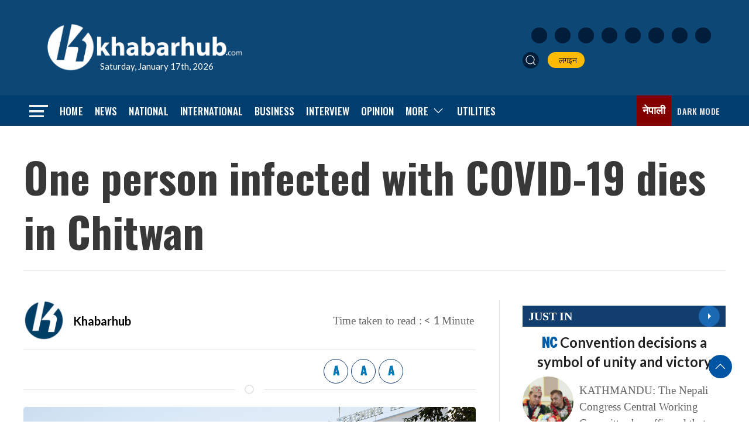

--- FILE ---
content_type: text/html; charset=utf-8
request_url: https://www.google.com/recaptcha/api2/aframe
body_size: 268
content:
<!DOCTYPE HTML><html><head><meta http-equiv="content-type" content="text/html; charset=UTF-8"></head><body><script nonce="N9s-ZB947-adIXvhzCvXLg">/** Anti-fraud and anti-abuse applications only. See google.com/recaptcha */ try{var clients={'sodar':'https://pagead2.googlesyndication.com/pagead/sodar?'};window.addEventListener("message",function(a){try{if(a.source===window.parent){var b=JSON.parse(a.data);var c=clients[b['id']];if(c){var d=document.createElement('img');d.src=c+b['params']+'&rc='+(localStorage.getItem("rc::a")?sessionStorage.getItem("rc::b"):"");window.document.body.appendChild(d);sessionStorage.setItem("rc::e",parseInt(sessionStorage.getItem("rc::e")||0)+1);localStorage.setItem("rc::h",'1768650428396');}}}catch(b){}});window.parent.postMessage("_grecaptcha_ready", "*");}catch(b){}</script></body></html>

--- FILE ---
content_type: text/css
request_url: https://english.khabarhub.com/wp-content/themes/Khabarhubenglish/style.css?ver=2.4.1
body_size: 7810
content:
/*
Theme Name: Khabarhub english naya
Theme URI: http://www.appharu.com
Author: Gopal Sangroula
Author URI: http://www.gopalsangroula.com.np
Description: Description
Version: 2.31.8.0.0
License: GNU General Public License v2 or later
License URI: LICENSE
Text Domain: appharu
*/
* {
    font-family: "Lato", sans-serif;
}

a {
    color: #222;
}

a:hover {
    color: #0e539a !important;
    transition: all .3s ease 0s;
}

.ah:hover {
    color: #333;
    background-size: 100% 2px;
    transition: all .3s ease 0s;
}

img {
    border-radius: 5px;
}

.ah-header {
    background: #0d4776;
}

/* .ah {
    color: #333;
    background: -webkit-gradient(linear, left top, right top, from(currentColor), to(currentColor));
    background: -webkit-linear-gradient(left, currentColor 0%, currentColor 100%);
    background: -o-linear-gradient(left, currentColor 0%, currentColor 100%);
    background: linear-gradient(to right, currentColor 0%, currentColor 100%);
    background-size: 0px 2px;
    background-position: 0 95%;
    -webkit-transition: background-size .25s cubic-bezier(.785, .135, .15, .86) 0s;
    -o-transition: background-size .25s cubic-bezier(.785, .135, .15, .86) 0s;
    transition: background-size .25s cubic-bezier(.785, .135, .15, .86) 0s;
    background-repeat: no-repeat;
} */

h1 {
    font-family: 'Oswald', sans-serif !important;
    line-height: 1.4;
    font-weight: 500;
    color: #000;
    line-height: 1.3 !important;
}

h2,
h3,
h4,
h5,
h6 {
    font-family: 'Oswald', sans-serif !important;
    line-height: 1.4;
    font-weight: 700;
    color: #000;
    line-height: 1.3 !important;
}

.ah-title-en {
    font-size: 15px;
    font-family: 'Oswald', sans-serif !important;
    font-weight: 700;
    letter-spacing: -.01em;
}

p {
    font-size: 1.2em;
    line-height: 1.5;
    font-family: 'gn-tittle';
}

.ah-word {
    color: #005ea9;
    font-family: "Freeman", sans-serif;
}

.wbg {
    background-color: #fcfcfc;
}

.ah-main-img {
    height: 350px;
    object-fit: cover;
    width: 100%;
}

#offcanvas-nav .custom-logo-link,
.footer .custom-logo-link {
    padding-bottom: 5px;
    display: block;
}

.np-border .uk-navbar-nav>li>a {
    min-height: 52px !important;
    padding: 0px 10px;
    font-family: "Oswald", sans-serif;
    letter-spacing: 0.01em;
    text-transform: uppercase;
}

.uk-navbar-item,
.uk-navbar-nav>li>a,
.uk-navbar-toggle {
    font-weight: 600;
    color: #111;
    font-size: 18px;
    text-transform: none;
    font-family: "Lato", sans-serif;
}

.menu-icon .uk-active {
    background: #116fef;
}
.np-border .uk-navbar-nav{
    gap: 15px !important;
}
.uk-overlay {
    padding: 15px 15px;
}

img:hover {
    opacity: .5;
}

.radio-btn-flip {

    -webkit-animation: pulse 2s infinite cubic-bezier(.66, 0, 0, 1);
    -moz-animation: pulse 2s infinite cubic-bezier(.66, 0, 0, 1);
    -ms-animation: pulse 2s infinite cubic-bezier(.66, 0, 0, 1);
    animation: pulse 2s infinite cubic-bezier(.66, 0, 0, 1);

}

/* .full-ah-nav {
    width: 100%;
    background: #003e6f !important;
    left: 0;
} */

.ah-sidebar P {
    text-align: start;
}

.recent-list {
    border: 1px solid #ddd;
    padding: 15px;
    scroll-behavior: smooth;
    height: 525px !important;
    overflow-y: auto;
}

.is-close {
    background: #f5c518 !important;
}

.is-close:hover {
    background: #f51818 !important;
    transform: rotate(180deg);
}

.ah-sidebar-img {
    height: 86px;
    border-radius: 50%;
    object-fit: cover;
}
.wp-caption {
    width: 100% !important; 
}
.widget:before {
    display: block;
    color: #aaa !important;
    text-transform: uppercase;
    padding: .2em 0 .2em .5em;
    content: 'advertisement';
    font-size: 9px;
}

.search-title {
    font-size: 27px;
    font-weight: 600;
    color: #29506f;
}

.ah-search-khb {
    font-size: 18px;
    margin-left: 20px;
    font-weight: 600;
    color: #1b68b3;
}

.nav-about {
    padding: 6px 0px;
    justify-content: space-around;
    background: #003e6f;
}

.nav-about>li>a {
    font-size: 18px !important;
    font-weight: 600;
    color: #fff !important;
}

.nav-about a:hover {
    background-color: #1b68b3 !important;
}

.cat-name {
    background: #113e6f;
    color: #fff;
    font-weight: 600;
    padding: 2px 15px;
    font-size: 16px;
    line-height: 14px;
    border-radius: 10px;
}

.search-model {
    width: 780px !important;
}

.icon-item {
    transition: background .2s ease-in-out;
    background-color: #001d3a;
    height: 27px;
    width: 27px;
}

.ent-small-img img {
    height: 220px;
}

.ent-small-img:first-child {
    margin-bottom: 25px;
}

.mid-mano:first-child {
    margin-bottom: 20px;
}

.radio-icon {
    background: #1b68b3;
    color: #fff !important;
    font-weight: 500 !important;
}

.eng-link {
    background: #820000;
    color: #fff !important;
    font-family: 'Mukta' !important;
}

.eng-date-ah {
    font-size: 15px;
    color: #fff;
    position: absolute;
    right: 70px;
    bottom: 24px;
}

.ah-dark-en {
    font-family: 'Oswald';
    font-size: 14px;
}

/* .uk-sticky-fixed .menu-icon li a {
    color: #fff !important;
}

.uk-sticky-fixed .mob-date {
    color: #fff !important;
}
 */
.main-banner a {
    font: 600 50px oswald;
    letter-spacing: -.02em;
    line-height: 1.2 !important;
    transition: all ease-in-out 0.7s;
    font-family: 'Oswald', sans-serif !important;
}

.pradesha-tab {
    margin-right: 40px;
    justify-content: space-between;
}

.board-memebr img {
    height: 170px;
    width: 170px;
    border-radius: 50%;
    object-fit: cover;
    border: 1px solid #031846;
    padding: 15px;
}

em {
    color: #000000;
}

.board-memebr .card-title {
    font-weight: 600;
    font-size: 18px;
    border-bottom: 2px solid #054abf;
    padding-bottom: 5px;
}

.team-name {
    padding: 0px 34px;
}

.fw-normal {
    font-weight: 500 !important;
    font-size: 16px !important;
}

.pradesha-tab li a {
    padding-right: 25px;
    font-size: 1.1rem !important;
    font-weight: bold;
}

.post-time {
    display: flex;
    align-items: center;
}

.cat {
    font-size: 3.25rem;
}

h5.cat span {
    font-weight: 600;
    color: #333a45;
    position: relative;
    font-family: jost, sans-serif;
}

.single-author .ah-author-info {
    color: #797979 !important;
    font-weight: 600;
}

.author-info {
    font-size: 16px !important;

    display: block;
    margin-bottom: 30px;
    padding-bottom: 5px;
}


.rajniti-img {
    height: 100px;
    object-fit: cover;
    width: 100%;
}

.trending-item {
    display: flex;
    align-items: center;
}

.bichar-img {
    height: 100px;
    width: 100px;
    border-radius: 50%;
}

.bichar-img img {
    height: 100px;
    width: 100px;
    border-radius: 50%;
    object-fit: cover;
}

.tendy a {
    padding: 0 7px;
    position: relative;
    font-size: 16px !important;
    font-weight: 500;
    color: #8c8c8c;
}

iframe {
    max-width: 100%;
}

.skip-ads {
    width: auto !important;
}

.skip-ads .widget img {
    object-fit: cover;
    margin: 0px !important;
    border-radius: 0 !important;
    opacity: 1;
}

.model-btn-skip {
    display: inline-block;
    line-height: 28px;
    border-radius: 48px;
    padding: 0 15px;
    background-color: #e11b22;
    color: #fff;
    font-size: 12px;
    text-transform: uppercase;
    font-weight: 600;
    top: 0;
    right: 0;
    cursor: pointer;
}

.ah-skip-img {
    border: 1px solid #ddd;
}

.skip-model-ah {
    background-color: #fff;
}

.skip-ads .widget img:hover {
    opacity: 1;
}

.skip-ads .widget:before {
    position: absolute;
}

.np-model-title {
    position: absolute !important;
    right: 0;
    background: #ec1b30;
    height: 30px;
    width: 30px;
    border-radius: 50%;
    color: #ffffff;
    border: 1px solid;
    top: 0;
    cursor: pointer;
}

.item-nunber {
    margin-right: 20px;
    font-size: 30px;
    color: #bfb9b9;
}

.search-title {
    border-bottom: 1px solid #ddd;
    font-size: 24px;
    padding-bottom: 10px;
}

.search-tie {
    margin-left: 20px;
    font-size: 16px;
    color: #898787;
}

.search-box {
    border: 1px solid #ddd;
    padding-left: 15px;
    font-size: 16px !important;
}

.bichar-main-section {
    height: 86px;
    width: 95px !important;
    object-fit: cover;
    border-radius: 50%;
}

.icon-search {
    background: #b4aaaa;
    color: #fff !important;
    font-weight: 900;
    cursor: pointer;
    pointer-events: auto !important;
}

.search-model-item {
    background: rgb(98 96 96 / 33%);
}

.search-model-item .uk-input:focus {
    border-color: #ddd;
}

.trending-list {
    padding-top: .58rem !important;
    border-bottom: 1px solid #ddd;
    padding-bottom: 3px;
}

.ah-recent a {
    font-size: 18px !important;
    font-weight: 700;
    letter-spacing: -.01em;
    line-height: 1.1 !important;
    font-family: 'Oswald', sans-serif !important;
}

.ah-en-para {
    font-size: 16px;
    color: #444;
    font-family: gn-tittle;
    font-weight: 500;
    line-height: 1.2;
    margin: 0px;
}

.cat-name-yoho {
    position: absolute;
    bottom: 0;
    left: 0;
    background: #0d437bb8;
    padding: 1px 15px;
    color: #f4f4f4;
    font-size: 14px;
    font-weight: 500;
}

.dropdown-item {
    padding: 5px 15px 5px 15px;
}

.cat-name-title {
    position: relative;
}

.latest-news {
    height: 170px;
    object-fit: cover;
    width: 100%;
}

.navigation-bar>li>a:hover {
    color: #e9e9e9 !important;
    background: #1f5ea9 !important;
}

.crime-item-img {
    height: 170px;
    width: 100%;
    object-fit: cover;
}

.bichar-title {
    font-weight: 600;
}

.artha-text-item {
    background: #126cc96b;
}

.title-tag {
    margin: 0px;
}

.press-title {
    margin-bottom: 5px;
}

.telipress-desc {
    margin-bottom: 0px;
    font-size: 16px;
}

.skip-ads .widget img {
    width: 100%;
    object-fit: cover;
    margin: 0px !important;
    border-radius: 0 !important;
    opacity: 1;
}

.skip-ads .widget img:hover {
    opacity: 1;
}

.skip-ads .widget:before {
    position: absolute;
}

.np-model-title {
    position: absolute !important;
    right: 0;
    background: #ec1b30;
    height: 30px;
    width: 30px;
    border-radius: 50%;
    color: #ffffff;
    border: 1px solid;
    top: 0;
    cursor: pointer;
}

.more-story {
    color: #22428d;
    font-weight: 500;
    font-size: 16px;
}

.title-tag span {
    background: #00244c;
    padding: 3px 15px;
    color: #fff;
    display: inline-block;
    margin-bottom: 0px;
    border-radius: 25px;
}

.embed-container {
    position: relative;
    padding-bottom: 47%;
    overflow: hidden;
    max-width: 100%;
    height: auto;
}

.embed-container iframe,
.embed-container object,
.embed-container embed {
    position: absolute;
    top: 0;
    left: 0;
    width: 100%;
    height: 100%;
}

.aayomail-facebook-embeded {
    margin: 0 auto;
    margin-bottom: 24px;
    width: 100%;
}

.aayomail-facebook-embeded iframe {
    width: 100% !important;
    height: 560px !important;
    margin: 0 auto;
}

.artha-text-item h2 a {
    color: #fff;
}

.artha-text-item p {
    color: #fff;
}

.post-entry blockquote {
    border: solid 2px #22428d;
    padding: 5px 15px;
    position: relative;
    border-radius: 5px;
    width: 43%;
    float: left;
    margin-right: 15px;
    margin: 25px 15px 25px 0;
    background: #eee;
}

.post-entry img {
    width: 100%;
}

.online-inner-ads {
    display: flex;
    margin-bottom: 5px;
    justify-content: center;
    padding-bottom: 5px;
}

.online-inner-ads .widget img {
    margin-right: 5px;
}

.post-entry blockquote .is-style-large {
    border: solid 2px #22428d;
    padding: 30px;
    position: relative;
    border-radius: 5px;
    width: 97% !important;
    margin-right: 15px;
    margin: 25px 15px 25px 0;
}

.menu-title:before {
    content: "";
    position: absolute;
    bottom: 0;
    left: 0;
    width: 100%;
    height: 2px;
    background-image: linear-gradient(90deg, #585858, rgba(211, 37, 49, 0));
}

.menu-title {
    color: #363636 !important;
    font-weight: 600;
    padding-bottom: 10px;
    font-size: 1.1rem;
    position: relative;
}

.post-entry blockquote::before {
    position: absolute;
    content: url(https://www.khabarhub.com/wp-content/themes/KhabarhubOfficial/img/Open.png);
    font-family: FontAwesome;
    font-size: 30px;
    padding: 0px;
    left: -5%;
    padding-right: 14px;
    top: -19px;
}

.post-entry blockquote .is-style-large::before {
    position: absolute;
    content: url(https://www.khabarhub.com/wp-content/themes/KhabarhubOfficial/img/Open.png);
    font-family: FontAwesome;
    font-size: 30px;
    background: #ffffff;
    padding: 0px;
    left: -4%;
    padding-right: 14px;
    top: -30px;
}

.post-entry blockquote p {
    font-weight: 600;
    font-style: italic;
    color: #676869;
    text-align: center !important;
    padding-top: 30px;
    font-size: 20px;
}

.post-entry blockquote .wp-block-quote.is-style-large p {
    font-size: 1em;
    color: #ed6d1d;
    font-style: italic;
    line-height: 1.6;
}

.post-entry blockquote:after {
    position: absolute;
    content: url(https://www.khabarhub.com/wp-content/themes/KhabarhubOfficial/img/Close.png);
    font-family: FontAwesome;
    font-size: 30px;
    padding: 6px 10px;
    right: -4%;
    bottom: -24px;
}

.post-entry blockquote .is-style-large:after {
    position: absolute;
    content: url(https://www.khabarhub.com/wp-content/themes/KhabarhubOfficial/img/Close.png);
    font-family: FontAwesome;
    font-size: 30px;
    background: #fff;
    padding: 6px 10px;
    right: -4%;
    bottom: -24px;
}

figcaption {
    text-align: center;
    font-style: italic;
    color: #22428d;
    font-weight: 600;
}

.feature-img-cap {
    text-align: center;
    font-style: italic;
    color: #22428d;
    font-weight: 600;
    margin-top: 10px;
}

.artha-item-list {
    height: 72px !important;
    border-radius: 5px;
    object-fit: cover;
}


.banner-title {
    display: block;
    position: relative;
    font-size: 65px;
    color: #1c8b98;
    line-height: 76px;
    padding-bottom: 15px;
    padding-left: 40px;
    margin-bottom: 25px;
}

.banner-title::before {
    content: "";
    height: 0;
    width: 0;
    position: absolute;
    top: 20px;
    left: 0;
    border-left: 18px solid #126cc9;
    border-top: 18px solid transparent;
    border-bottom: 18px solid transparent;
    z-index: 2;
}

.uk-light {
    color: #fff !important;
}

.banner-title::after {
    content: "";
    height: 0;
    width: 0;
    position: absolute;
    top: 20px;
    left: 7px;
    border-left: 18px solid #1c8b98;
    border-top: 18px solid transparent;
    border-bottom: 18px solid transparent;
    z-index: 1;
}

.uk-navbar-item,
.uk-navbar-nav>li>a,
.uk-navbar-toggle {
    min-height: 55px !important;
    text-transform: none;
}

.ah-nav-logo {
    height: 120px;
}

.np-banner-title-mob {
    padding: 25px 0px;
    border-bottom: 1px solid #ddd !important;
}

.uk-offcanvas-bar {
    background: #fff;
}

.uk-height-medium {
    display: flex;
}

.ah-close {
    width: 45px;
    height: 45px;
    border: none;
    font-size: 0;
    font-weight: 500;
    background: #f5c518;
    position: relative !important;
    border-radius: 50%;
    cursor: pointer !important;
    transition: all ease-in-out .7s;
}

.ah-close:hover {
    background: #f51818;
    color: #fff;
    transition: all ease-in-out .7s;
    transform: rotate(180deg);
}

.ah-search {
    background-color: #fff !important;
    border-radius: 27px;
}

.ah-search-icon {
    background: #007bff;
    color: #fff !important;
    cursor: pointer;
}

.uk-search .uk-search-icon:not(a):not(button):not(input) {
    pointer-events: visible;
}

.ah-search input {
    color: #3c3c3c !important;
    padding-left: 15px !important;
    height: 40px !important;
}

.ah-search .uk-search-icon {
    color: #999 !important;
    cursor: pointer !important;
    right: 0 !important;
    left: auto;
}

.uk-offcanvas-bar a {
    color: #000 !important;
}

p {
    color: #656565;
}

.social-icon a {
    font-size: 13px;
}

.menu-title .cat-4 {
    background: #da1365 !important;
}

.menu-title .custom-title {
    color: #fff !important;
}

.side-nav li {
    border-bottom: 1px solid #00669954;
    padding: 10px 0px;
    margin-top: 0px !important;
}

.uk-offcanvas-bar {
    padding: 20px;
}

.side-nav li:last-child {
    border-bottom: 0px solid #00669954;
}

.side-nav li a {
    color: #0e0e0e !important;
    font-weight: 600 !important;
    font-size: 14px;
}


.np-breaking {
    border: 1.2px solid #ddd;
}

.np_bannertext {
    margin-left: 5px;
    color: #0e539a;
    font-weight: 500;
}

.single-date {
    font-size: 18px;
    font-weight: 500;
    color: #878787;
    margin-left: 10px;
    margin-top: 0px;
    margin-bottom: 0px;
}

.search-menu .uk-search-input {
    background: #fff !important;
    height: 34px !important;
}

.top-nav-img {
    height: 90px;
    width: 100%;
    object-fit: cover;
}

.top-update-title {
    margin-bottom: 5px;
}

.latest-update {
    background: #dc3545 !important;
    color: #fff !important;
    border-radius: 3px;
    font-weight: 500;
}

.top-nav-sec-title {
    display: grid;
}

.top-dropdown {
    width: 100%;
    left: 0 !important;
}

.top-nav {
    background-color: #f8f9fa !important;
    border-bottom: 1px solid #dee2e6 !important;
    padding: .5rem 0rem !important;
}

.np-border {
    background: #003e6f;
}

/* .uk-sticky-fixed {
    background: #0c3995;
}

.uk-sticky-fixed .navigation-bar>li>a {
    color: #f1f1f1 !important;
} */

.navigation-bar>li>a {
    color: #ffffff;
    font-family: 'Sarala',
        sans-serif;
    font-size: 17px !important;
    font-weight: 500;
}

.social-icon>li>a {
    color: #ddd !important;
    font-size: 14px;
    text-transform: none;
}

.social-icon-item {
    background: #ef1b27;
    color: #fff;
    width: 32px;
    height: 32px;
}

.logo {
    display: flex;
    justify-content: center;
    align-items: center;
    width: 100%;
}

.img-wraper {
    overflow: hidden;
}

.logo img {
    width: 400px;
    padding: 30px;
}

.banner-img {
    height: 450px;
    object-fit: cover;
}

.slide-dot {
    position: absolute;
    left: 30%;
    bottom: 0;
}

.single-title {
    color: #383838 !important;
    font-size: 4.5rem;
    font-weight: 700;
    margin-top: 20px;
    line-height: 1.2;
}

.sub-title {
    color: #525252 !important;
    font-size: 30px;
    font-weight: 600;
    margin-top: 10px;
}

.sport-news {
    background: #126cc926;
    padding: 15px;
}

.sport-news img {
    height: 240px;
    object-fit: cover;
    width: 100%;
}

.footer-nav-item li a {
    margin-top: 5px;
}

.author-name {
    font-size: 18px;
    font-weight: 600;
    color: #242434;
    margin: 0px;
    padding: 0px 15px 0px 10px;
}

.blog-title {
    font-weight: 500;
    color: #807d7d;
    font-size: 16px;
}

.author-img {
    display: flex;
    justify-content: center;
    align-items: center;
}

.font-change ul li {
    border: 1px solid #113e6f;
    padding: 5px;
    padding-top: 0;
    width: 30px;
    height: 35px;
    justify-content: center;
    border-radius: 50px;
    float: left;
    margin-right: 5px;
    -webkit-transition: all .6s ease;
    -o-transition: all .6s ease;
    transition: all .6s ease;
    cursor: pointer;
    align-items: center;
    display: flex;
}

.font-change ul li span {
    padding-top: 5px;
    font-weight: 800;
    font-family: 'Freeman';
    font-size: 20px;
    color: #0077b5;
}

.authorImg img {
    height: 70px;
    width: 70px;
    border-radius: 50%;
    object-fit: cover;
}

.author-img img {
    border-radius: 50%;
    height: 30px;
    width: 30px;
    object-fit: cover;
}

.post-date {
    margin: 0px;
    color: #727171;
    font-weight: 500;
    font-size: 14px;
}

.uk-overlay-text {
    padding: 15px 10px 15px 0px !important;
    background: rgb(255, 255, 255);
    max-width: 60% !important;
}

.uk-overlay-text .cat-name {
    padding: 2px 10px;
    background-color: rgb(206, 137, 35);
    color: #fff;
    font-weight: 500;
}

.uk-overlay-text h3 {
    color: #333;
}

.widget img {
    margin-bottom: 5px;
}

.widget img:hover {
    opacity: 1;
}

#khb-button-ads a {
    position: relative;
}

.slider-overlay {
    background: linear-gradient(180deg, rgba(18, 18, 19, 0) 0%, rgb(18 18 19) 100%);
    padding: 10px 20px;
    z-index: 1;
}

.cat-title {
    padding: 5px 0px;
    color: #fff;
    font-size: 20px;
    margin-bottom: 15px;
    margin-left: 10px;
}



.icon-list {
    margin-left: 15px;
}

.icon-list img {
    padding: 6px;
}

.icon-list a {
    color: #fff !important;
}

.icon-list .currency :hover {
    background-color: #ffc729;
}

.icon-list .gold:hover {
    background-color: #f0bc5e;
}

.icon-list .air-quality:hover {
    background-color: #84dbff;
}

.icon-list .weather:hover {
    background-color: #60a2d7;
}

.icon-list .vegetable:hover {
    background-color: #a3e440;
}

.icon-list .rss:hover {
    background: #f26522;
}

.icon-list .calendar:hover {
    background-color: #ce412d;
}

.icon-list .date-converter:hover {
    background-color: #84dbff;
}

.icon-list .facebook:hover {
    background: #3b5998;
}

.icon-list .twitter:hover {
    background: #1da1f2;
}

.icon-list .instagram:hover {
    background: radial-gradient(circle farthest-corner at 35% 90%, #fec564, transparent 50%),
        radial-gradient(circle farthest-corner at 0 140%, #fec564, transparent 50%),
        radial-gradient(ellipse farthest-corner at 0 -25%, #5258cf, transparent 50%),
        radial-gradient(ellipse farthest-corner at 20% -50%, #5258cf, transparent 50%),
        radial-gradient(ellipse farthest-corner at 100% 0, #893dc2, transparent 50%),
        radial-gradient(ellipse farthest-corner at 60% -20%, #893dc2, transparent 50%),
        radial-gradient(ellipse farthest-corner at 100% 100%, #d9317a, transparent),
        linear-gradient(#6559ca, #bc318f 30%, #e33f5f 50%, #f77638 70%, #fec66d 100%);
}

.icon-list .youtube:hover {
    background: red;
}

.icon-list .viber:hover {
    background: #59267c;
}

.ah-audio audio {
    width: 220px;
}

.radio-model {
    overflow: auto !important;
}

.radio-model body {
    overflow-y: hidden !important;
}

.icon-list .linked-in:hover {
    background: #0077b5;
}

.icon-list .appstore:hover {
    background: #1975e4;
}

.icon-list .playstore:hover {
    background: radial-gradient(circle farthest-corner at 35% 90%, #3bccff, transparent 50%),
        radial-gradient(circle farthest-corner at 0 140%, #48ff48, transparent 50%),
        radial-gradient(ellipse farthest-corner at 0 -25%, #ffd400, transparent 50%),
        radial-gradient(ellipse farthest-corner at 20% -50%, #ff3333, transparent 50%),
        radial-gradient(ellipse farthest-corner at 100% 0, #3bccff, transparent 50%),
        radial-gradient(ellipse farthest-corner at 60% -20%, #48ff48, transparent 50%),
        radial-gradient(ellipse farthest-corner at 100% 100%, #ffd400, transparent),
        -webkit-gradient(linear, left top, left bottom, from(#ff3333), color-stop(30%, #bc318f), color-stop(50%, #e33f5f), color-stop(70%, #f77638), to(#fec66d));
}

.icon-list .date-converter:hover {
    background-color: #84dbff;
}

.header-search {
    border-radius: none !important;
    height: 28px;
    width: 28px;
    padding: 0px !important;
    border: none !important;
}

.header-nav-item .uk-navbar-nav>li>.header-search {
    background: #001d3a !important;
    color: #fff !important;
}

.header-nav-item .uk-navbar-nav>li>.header-search:hover {
    background: #1b68b3 !important;
}

.ah-radio-model {
    position: fixed;
    top: 0;
    right: 0;
    z-index: 1010;
    overflow-y: auto;
    -webkit-overflow-scrolling: touch;
    padding: 15px 15px;
    background: rgba(0, 0, 0, .6);
    opacity: 0;
    transition: opacity .15s linear;
    bottom: auto;
    left: auto;
    width: 300px;
    padding: 0px;
    height: 250px;
}

.radio-text {
    color: #fff;
    font-weight: 600;
}

.ah-list-recent {
    border-bottom: 1px solid #ddd;
    padding-bottom: 10px;
    margin-bottom: 10px;
}

.ah-list-recent:last-child {
    border-bottom: none;
    padding-bottom: 0px;
    margin-bottom: 0px;
}

.radio-section {
    height: 100%;
    width: 100%;
    background: #00000078;
    display: flex;
    flex-direction: column;
    align-items: center;
    justify-content: center;
}

.header-nav-item {
    justify-content: end;
    display: flex;
    flex-direction: column;
    align-items: end;
}

.radio-section h1 {
    font-size: 35px;
    font-weight: 600;
    color: #fff;
}

.header-nav-item .uk-navbar-nav>li>a {
    min-height: 25px !important;
    background: #fb0;
    border: 2px solid #fb0;
    border-radius: 15px;
    font-weight: 500;
    padding: 1px 11px;
    font-size: 14px;
    margin-right: 15px;
}

.uk-modal-close-full {
    padding: 20px;
    top: 26%;
    right: 7%;
    background: #d01414;
    border-radius: 50%;
}

.derecotr_info {
    font-size: 18px;
    color: #2f3091 !important;
    font-weight: 600;
}

.uk-modal-close-full svg {
    color: #fff;
}

.vasa-section {
    background: #f5f5f5;
    margin: 30px 0px;
    padding: 30px 0px;
}

.book-img {
    border-top: 1px solid #ddd;
    padding: 30px 0;
}

.book-img:hover .bool-list-right {
    background: linear-gradient(90deg, #e5e5e5, #fff);
    min-height: 160px;
}

.book-img:nth-child(1) {
    padding-top: 0;
    border-top: 0;
}

.book-img img {
    width: 190px;
    height: 160px;
    object-fit: cover;
    border-radius: 10px;
    float: left;
    margin-right: 20px;
    overflow: hidden;
}

.book-img img:hover {
    width: 190px;
    height: 160px;
    object-fit: cover;
    border-radius: 10px;
    float: left;
    margin-right: 20px;
    overflow: hidden;
}

.book-img-list {
    width: 190px;
    height: 160px;
    float: left;
    margin-right: 20px;
    overflow: hidden;
}

.book-img h3 {
    margin-top: 0px;
    font-size: 22px;
}

.np-samachar-list:hover img {
    opacity: 1;
    transform: scale(1.1, 1.1);
}

.np-samachar-image {
    overflow: hidden;
}

.np-samachar-list img {
    transition: .3s ease-out;
}

.small-title span {
    background: #f0506e;
    padding: 2px 10px;
    font-size: 23px;
    color: #fff;
    font-weight: 600;
}

.small-title {
    margin-bottom: 20px;
}

/* .np-samachar-item:hover img {
    opacity: 1;
    transform: scale(1.1, 1.1);
} */

.np-samachar-item img {
    transition: .3s ease-out;
    width: 100%;
    object-fit: cover;
}

.np-samachar-item {
    overflow: hidden;
}

.cat-title h2 {
    margin: 0px;
    font-weight: 600;
    border-bottom-width: 3px;
    border-bottom-style: solid;
    line-height: 0;
    border-image: linear-gradient(to right, #003E6F, #993131, #003e6f, #003e6f, gold, #003e6f) 1;
    border-image: -moz-linear-gradient(to right, #003E6F, #993131, #003e6f, #003e6f, gold, #003e6f) 1;
    border-image: -webkit-linear-gradient(to right, #003E6F, #993131, #003e6f, #003e6f, gold, #003e6f) 1;
}


.single-author a {
    font: 500 16px mukta, sans-serif;
    color: #003e6f !important;
}

.np-taja-samachar {
    margin-top: 15px !important;
}

.cat-title .uk-icon-button {
    margin-left: 15px;
    color: #ffffff;
    background: #113e6f;
}

.scroll-title {
    background: #113e6f;
    padding: 0px 10px;
}

.scroll-title a {
    color: #fff !important;
    font: 600 20px sarala !important;
}

.post-entry p {
    color: #222;
    font-weight: 500;
    font-size: 19px;
    line-height: 1.5;
    text-align: justify;
    font-family: "Lato", sans-serif;
}

.thap-samachar {
    font-size: 18px;
    margin-right: 52px;
}

.sabai-samachar {
    font-size: 18px;

}

.ah-home-postion-btn {
    text-align: center !important;
    position: fixed;
    right: 0;
    bottom: 0;
    left: 0;
    z-index: 1;
}

.nav-edit .uk-navbar-toggle {
    color: #000;
}

.dropdown-icon {
    margin-left: 5px;
}

.dropdown-list {
    margin-top: 2px !important;
    background: #003e6f;
}

.dropdown-list>ul>li>a {
    font-size: 16px;
    color: #ffffff;
}

.cat-title h2 span a {
    font: 300 20px sarala !important;
    font-size: 26px;
    color: #ffffff;
    font-weight: 600 !important;
}

.cat-title span {
    padding: 0px 15px;
    position: relative;
    background: #003e6f;
    display: inline-block;
    position: relative;
    line-height: 0;
    padding: 7px 10px;
}

.cat-title span::after {
    position: absolute;
    content: "";
    right: -14px;
    top: 0;
    width: 0;
    height: 0;
    border-top: 38px solid transparent;
    border-left: 14px solid #003e6f;
    border-bottom: 0 solid transparent;
}

/* election section css started */
.candidate-img {
    width: 60px !important;
    height: 60px;
    border-radius: 50%;
    object-fit: cover;
}

.uk-btn-edit {
    padding: 0px 15px;
}

.mutro-politant-nav {
    width: 100% !important;
    text-align: center;
    align-items: center;
    justify-content: center;
    flex-wrap: nowrap;
    display: flex;
}

.mutro-politant-nav li>a {
    font-size: 18px !important;
    font-weight: 600;
}

.ah-election-table th {
    font-size: 16px;
    font-weight: 600;
    color: #333;
}

.ah-election-table img {
    height: 40px;
    width: 40px;
    border-radius: 50%;
    margin-right: 7px;
}

/* election section css ended */
.cat-title i {
    margin-left: 7px;
}

.ah-story {
    height: 504px;
    background-size: cover !important;
    background-position: center !important;

}

.ah-story a::before {
    content: " ";
    position: absolute;
    display: block;
    width: 100%;
    height: 100%;
    z-index: 1;
    bottom: 0;
    left: 0;
    background: -webkit-gradient(linear, left top, left bottom, color-stop(55%, rgba(0, 0, 0, 0)), to(rgba(0, 0, 0, 0.95)));
    background: -webkit-linear-gradient(top, rgba(0, 0, 0, 0) 55%, rgba(0, 0, 0, 0.95) 100%);
    background: -o-linear-gradient(top, rgba(0, 0, 0, 0) 55%, rgba(0, 0, 0, 0.95) 100%);
    background: linear-gradient(to bottom, rgba(0, 0, 0, 0) 55%, rgba(0, 0, 0, 0.95) 100%);
}

.ah-story-int {
    height: 330px;
    background-size: cover !important;
    background-position: center !important;
    position: relative;
}

.ah-story-int a::before {
    content: " ";
    position: absolute;
    display: block;
    width: 100%;
    height: 100%;
    z-index: 1;
    bottom: 0;
    left: 0;
    background: -webkit-gradient(linear, left top, left bottom, color-stop(55%, rgba(0, 0, 0, 0)), to(rgba(0, 0, 0, 0.95)));
    background: -webkit-linear-gradient(top, rgba(0, 0, 0, 0) 55%, rgba(0, 0, 0, 0.95) 100%);
    background: -o-linear-gradient(top, rgba(0, 0, 0, 0) 55%, rgba(0, 0, 0, 0.95) 100%);
    background: linear-gradient(to bottom, rgba(0, 0, 0, 0) 55%, rgba(0, 0, 0, 0.95) 100%);
}

.ah-story-enter {
    background-size: cover !important;
    background-position: center !important;
}

.ah-story-enter a::before {
    content: " ";
    position: absolute;
    display: block;
    width: 100%;
    height: 100%;
    z-index: 1;
    bottom: 0;
    left: 0;
    background: -webkit-gradient(linear, left top, left bottom, color-stop(55%, rgba(0, 0, 0, 0)), to(rgba(0, 0, 0, 0.95)));
    background: -webkit-linear-gradient(top, rgba(0, 0, 0, 0) 55%, rgba(0, 0, 0, 0.95) 100%);
    background: -o-linear-gradient(top, rgba(0, 0, 0, 0) 55%, rgba(0, 0, 0, 0.95) 100%);
    background: linear-gradient(to bottom, rgba(0, 0, 0, 0) 55%, rgba(0, 0, 0, 0.95) 100%);
}

.thumb-int-img {
    height: 80px;
    width: 100%;
    object-fit: cover;
}
.lifestyle-item{
    border-bottom: 1px dotted #525252;
    margin-bottom: 10px;
    padding-bottom: 10px;
}
.lifestyle-item:last-child{
    border-bottom: none;
    margin-bottom: 0px;
    padding-bottom: 0px;
}
.cat-title span::before {
    position: absolute;
    content: "";
    left: -9px;
    top: 0;
    width: 4px;
    height: 100%;
    background: #003e6f;
    bottom: 0;
    margin: auto;
}
.business-title{
    line-height: 1.1 !important;
}
.main-title-item {
    font-size: 35px;
    font-weight: 600;
    margin-bottom: 5px;
}

.politics-title {
    font-size: 28px;
    font-weight: 600;
    margin-bottom: 5px;
}

.uk-heading-line>::after,
.uk-heading-line>::before {
    border-bottom-width: 3px;
    border-bottom-style: solid;
    border-image: linear-gradient(to right, #003E6F, #993131, #003e6f, #003e6f, gold, #003e6f) 1;
}

/* .uk-sticky-fixed .dropdown-list {
    background: #0c3995;
}
*/
/* .uk-sticky-fixed .dropdown-list>ul>li>a {
    font-size: 14px;
}  */

.search-mobile {
    display: none;
}

.footer-title {
    margin-bottom: 0px;
    font-size: 22px;
    border-bottom-width: 3px !important;
    border-bottom-style: solid !important;
    border-image: linear-gradient(to right, #993131, white, #ffffff) 1 !important;
}

.footer-nav .uk-nav-default>li>a {
    font-size: 12px;
    color: #fff;
    font-weight: 500;
    padding: 3px 0px;
}

.footer-nav .uk-nav-default>li>a:hover {
    text-decoration: underline;
    color: #cfcfcf !important;
}

.our-team p {
    font-size: 14px;
    color: #fff;
    margin-top: 10px;
}

.post-meta {
    font-size: 16px;
}
.single-just{
    text-align: start;
    line-height: 0 !important;
    align-items: center;
    display: flex;
}
.scroll-sticky-section {
    position: -webkit-sticky;
    position: sticky;
    top: 70px;
}

.single-page-coverImg {
    width: 100%;
    object-fit: cover;
}

.credit p {
    color: #fefeff;
    font-size: 16px;
    line-height: 1.3;
}

.credit a {
    color: #77bcff;
}

.credit a:hover {
    color: #e7e7e7 !important;
}

/* Home css*/
.uk-card .size-medium {
    width: 100%;
}

.uk-text-meta {
    margin-bottom: 10px;
}

span.uk-leader-fill {
    color: #ddd;
}

.video-sidebar-icon {
    height: 30px;
    display: flex;
    justify-content: center;
    align-items: center;
    width: 30px;
}

.small-list .title {
    font-size: 20px;
}

.small-list .uk-card-title {
    font-size: 1.1em;
    font-weight: 600;
}

.uk-card-title {
    font-size: larger;
}

.small-list .uk-icon {
    margin-bottom: 2px;
    float: left;
    line-height: 1.5;
}

.custom-list .list-item:nth-child(n+2) {
    margin-top: 10px;
    padding-top: 10px;
}

.sahitya-img {
    width: 65px;
    height: 65px;
    border-radius: 50%;
    object-fit: cover;
}

.main-section-news {
    width: 745px;
    object-fit: cover;
}

.suchana-list {
    border-bottom: 1px solid #dded;
}

.suchana-list:last-child {
    border-bottom: 0px solid #dded;
}

.uk-overlay-our {
    background: linear-gradient(0deg, #000, transparent);
}

.jiwansaili-list {
    background: #e6e9ec;
}

.uk-label a {
    color: #fff;
}

.single-cat-name {
    font-weight: 500;
    color: #153c72;
    font-size: 18px;
    margin-top: 15px;
}

.uk-text-meta .uk-icon {
    margin-right: 5px;
}

.latest.uk-list-divider>li:nth-child(n+2) {
    margin-top: 15px;
    padding-top: 15px;
}

.uk-card-default.uk-card-hover:hover {
    box-shadow: none
}

.image-flashing:hover img {
    opacity: 1;
    -webkit-animation: flash 1.5s;
    animation: flash 1.5s;
}

@-webkit-keyframes flash {
    0% {
        opacity: .4;
    }

    100% {
        opacity: 1;
    }
}

@keyframes flash {
    0% {
        opacity: .4;
    }

    100% {
        opacity: 1;
    }
}

.number {
    font-size: 25px;
    align-items: center;
    display: flex;
    color: #ff8889;
}

.uk-offcanvas-bar form {
    width: 100%;
    background: #252525;
}

.footer {
    padding: 15px;
}

.footer-nav {
    background: #004179;
    padding: 25px 0px 0px;
}

.op-offter-nav {
    justify-content: space-between;
    width: 100%;
    border-bottom: 1px solid #417caf
}

.op-offter-nav li>a {
    color: #fff !important;
    margin-bottom: 0px;
}

.footer-nav .uk-navbar-nav>li>a {
    font-size: 18px;
    font-weight: 500;
    text-transform: none;
}

.nav-btn-op .uk-navbar-nav>li>a {
    font-size: 14px;
    font-weight: 500;
    text-transform: none;
    min-height: 25px !important;
    padding: 0px 5px;
    color: #ddd;
    line-height: 0;
    position: relative;
}

.nav-btn-op .uk-navbar-nav>li a:after {
    content: "";
    background-color: #5787b8;
    position: absolute;
    top: 6px;
    right: -1px;
    height: 12px;
    width: 1px;
}

.footer-nav .uk-navbar-nav>li.home {
    border-bottom: 2px solid #ffcc0d;
}

.footer-nav .uk-navbar-nav>li.bichar {
    border-bottom: 2px solid #f0506e;
}

.footer-nav .uk-navbar-nav>li.artha {
    border-bottom: 2px solid #4d90fe;
}

.footer-nav .uk-navbar-nav>li.paryatan {
    border-bottom: 2px solid #7e11d0;
}

.footer-nav .uk-navbar-nav>li.helth {
    border-bottom: 2px solid #000000;
}

.footer-nav .uk-navbar-nav>li.khel {
    border-bottom: 2px solid #3e7c0c;
}

.footer-nav .uk-navbar-nav>li.rajniti {
    border-bottom: 2px solid #c21dba;
}

.uk-totop {
    position: fixed;
    right: 29px;
    bottom: 74px;
    background: #0054a4;
    border-radius: 50%;
    height: 30px;
    width: 30px;
    align-items: center;
    display: flex;
    justify-content: center;
}

.main-item-right {
    height: 80px;
    object-fit: cover;
    width: 100%;
}

.np-video-section {
    margin-top: 70px;
    background: #333;
    padding: 60px 0px;
}

.np-card-title {
    font-size: 1.2rem;
}

.np-height-large {
    height: 490px;
    width: 100%;
    object-fit: cover;
}

.uk-totop svg {
    color: #fff !important;
}

.footer-navigation .uk-nav>li>a {
    font-weight: 600;
    color: #6e6767 !important;
    font-size: 15px;
}

.contact-navigation .uk-nav>li>p {
    font-weight: 600;
    color: #6e6767 !important;
    font-size: 16px;
    margin-bottom: 10px;
}

.nepali-date {
    position: absolute;
    left: 21%;
    top: 16%;
}

.nepali-date span {
    font-size: 21px;
    font-weight: 500;
    color: #fff;
}

.weather-atlas-wrapper {
    font-size: 0.5em;
}

.page-link {
    border: 2px solid;
    padding: 5px 15px;
    font-weight: 600 !important;
    margin-bottom: 10px;
}

.loading {
    display: flex;
    display: none;
    padding: 15px;
    justify-content: center;
}

/* animation */

.loading-item {
    border: 16px solid #f3f3f3;
    border-top: 16px solid #1e458a;
    border-radius: 50%;
    width: 120px;
    height: 120px;
    animation: spin 2s linear infinite;
}

.autoload-list {
    background: #f1f1f1;
}

.autoload-list:hover {
    background: #c8c8c8;
}

.autoload-list .uk-card-body {
    padding: 15px;
}

.autoload-list h3 {
    font-size: 1.3rem;
}

.autoload-list:hover h3 {
    text-decoration: underline;
    background-size: 100% 2px;
    transition: all .3s ease 0s;
    color: #dd972e !important;
}


@media (max-width: 640px) {
    .margin-s {
        margin-bottom: 15px;
    }

    .margin-s-l {
        margin-left: 15px;
    }

    .post-entry img {
        width: 100%;
    }

    .ah-khb-logo {
        height: 100px;
    }

}

@media (max-width: 575px) {
    .search-mobile {
        display: inline;
    }

    .nav-btn-op {
        display: none;
    }

    .uk-flex-first {
        order: 0;
    }
    .main-banner{
        font: 600 40px oswald;
        font-size: 2rem !important;
        line-height: 1.1 !important;
    }
    .main-banner a{
        font: 600 30px oswald;
    }
    .khb-eng-ahpd {
        padding: 0px;
    }

    .latest-news {
        height: auto !important;
    }

    .trending-list {
        display: none;
    }

    .uk-height-medium {
        height: 246px;
    }

    .post-entry p {
        text-align: justify;
    }

    .video-titble-on {
        font-size: 25px;
    }

    .video-section-main {
        margin-bottom: 15px !important;
    }

    .uk-height-large,
    .ah-story {
        height: 246px;
    }

    .pradesh-mb-pana {
        padding-left: 30px !important;
    }

    .pradesh-mb-pana-main {
        padding-left: 15px !important;
    }

    .pradesha-tab {
        margin-right: 0px;
    }

    .pradesha-tab li a {
        padding-right: 0px;
    }

    .main-title-item {
        font-size: 25px;
    }

    .top-nav-sec-title {
        justify-content: space-around;
    }

    .single-title {
        font-size: 2.5rem;
    }

    .op-offter-nav {
        overflow: scroll;
    }

    .uk-card-body {
        padding: 0px;
    }

    .np-samachar-image {
        float: left;
        margin-right: 10px;
    }

    .post-entry blockquote {
        width: 90%;
    }

    .latest-update {
        margin-right: 15px;
    }

    .np-samachar-image .uk-card-title {
        font-size: 1.2rem !important;
    }

    .np-banner-title-mob h1 {
        font-size: 2.6rem;
    }

    .book-img img {
        width: 150px;
        height: 125px;
    }

    .book-img-list {
        width: 150px;
        height: 125px;
    }

    .text-meta-sd {
        display: none;
    }

    .mobile-headaer-social {
        margin-top: 0px !important;
    }

    .nepali-date {
        top: 10%;
    }

    .artha-main-img-op {
        height: auto;
    }

    .uk-list-disc {
        text-align: center;
    }

    .photo-slide-mob {
        display: none;
    }

    .ah-khb-logo {
        height: 90px;
    }

    .np-height-large {
        height: 260px;
    }

    .tendy {
        overflow: scroll;
        display: inline-flex;
    }

    .main-banner {
        font-size: 37px;
    }

    .author-img {
        margin-bottom: 10px;
    }

    iframe {
        max-width: 100%;
    }

    .aayomail-facebook-embeded iframe {
        width: 100% !important;
        height: 204px !important;
        margin: 0 auto;
    }

    .sub-title {
        color: #646464 !important;
        font-size: 18px;
    }

    .ah-mobile-margin {
        margin-top: 0px !important;
    }

    .ah-mobile-menu {
        margin: 0px !important;
    }

    .ah-sidebar-img {
        height: 90px;
    }

    .cat {
        font-size: 2.25rem;
    }

    .nav-about>li>a {
        font-size: 17px !important;
    }

    .ah-election-table img {
        height: auto !important;
        width: auto !important;
    }

    .candidate-img {
        height: auto !important;
        width: auto !important;
    }

    .mutro-politant-nav {
        justify-content: start !important;
    }

}

@media not all and (min-resolution:.001dpcm) {
    @supports (-webkit-appearance:none) {
        .cat-title h2 {
            border-bottom: 3px solid #003e6f !important;
        }
    }
}

/* //dark */
#dmon,
#dmoff {
    display: none;
    top: -2px;
    position: relative;
    color: #116fef;
}

#dmcheck {
    display: none;
}

.bi-moon {
    color: #116fef;
    padding: 2px;
    border-radius: 50%;
    background-color: #ddd;
}

#dm {
    background-color: #000;
}

#dm .uk-card-default.uk-card-hover:hover,
#dm .uk-card-default,
#dm .wbg,
#dm .uk-section-muted,
#dm .uk-offcanvas-bar,
#dm .uk-comment-primary.uk-section-default,
#dm .top-nav,
#dm .cat-4,
#dm .cat-3,
#dm .cat-128,
#dm.cat-6,
#dm .footer-nav,
#dm .npdark-nav,
#dm .uk-comment-primary,
#dm .uk-section-default,
#dm .single-video-section,
#dm .ah-header {
    background-color: #252525 !important;
}

.top-nav #dm .ah,
#dm a,
#dm .menu-icon .uk-icon,
#dm h1,
#dm .post-entry p {
    color: #f1f1f1 !important;
}

#dm .uk-icon,
#dm .ah:hover,
#dm a:hover {
    color: #f90 !important;
}